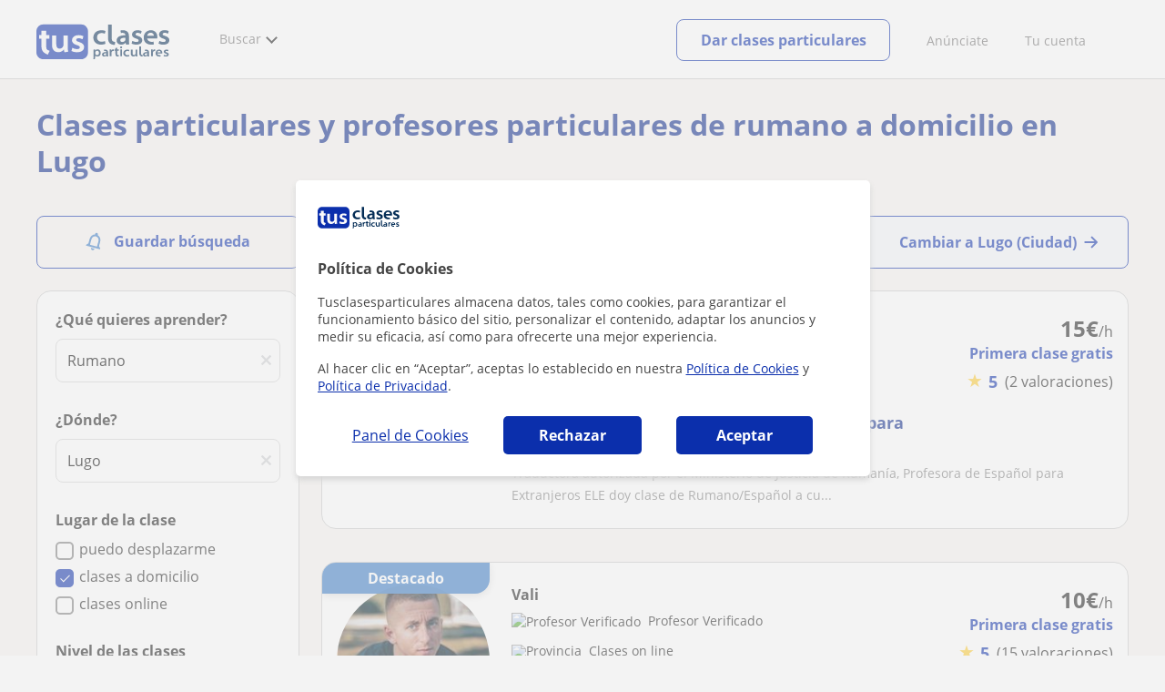

--- FILE ---
content_type: text/html; charset=utf-8
request_url: https://www.tusclasesparticulares.com/buscar/parr-extra-ads.aspx?online=1&idsubcategoria=135
body_size: 3633
content:
<div id="rowExtraAds" class="mg20 mgbottom50">
    <div id="header" class="lowresultstestv2_hidden"><b class="sprite pc"></b><span>Profesores que pueden impartirte clases online de Rumano</span><a href="/online/rumano.aspx" id="lnkonline_desk" class="fl_r fff btnonline" style="margin-top:6px;border-bottom:1px dotted #fff">Ver todos</a></div>
    <div>
        
                <div class="itemv3 highlight" data-link="/online/rumano/ofrezco-clases-online-presenciales-rumano-2529729" data-radialsearch="0"><div class="highlighted">Destacado</div><div class="imgtxt"><div class="img"><div></div><img src="https://d131oejryywhj7.cloudfront.net/p/api/usuario/dup/9pw9W9uG3EgaEISjWRxITLr4iBi_xpI00.jpg/180x180cut/?s=l&r=1" srcset="https://d131oejryywhj7.cloudfront.net/p/api/usuario/dup/9pw9W9uG3EgaEISjWRxITLr4iBi_xpI00.jpg/180x180cut/?s=l&r=1 1x, https://d131oejryywhj7.cloudfront.net/p/api/usuario/dup/9pw9W9uG3EgaEISjWRxITLr4iBi_xpI00.jpg/360x360cut/?s=l&r=1 2x" alt="QUIERES APRENDER RUMANO SIN PARECER UN PATO?" /></div><div class="txt txt-common"><div class="price"><div class="amount"><strong><b>10</b>€</strong>/h</div><div class="free">Primera clase gratis</div><span class="stars-reviews"><span class="star-icon">&#9733;</span><span class="mark">5</span><span class="reviews">(15 valoraciones)</span></span></div><div class="username">Vali</div><div class="badges"><span class="trust"><img data-iurl="https://d1reana485161v.cloudfront.net/img/icons/trusted.svg" alt="Profesor Verificado"/><span>Profesor Verificado</span></span></div><div class="only-desktop"><div class="place"><span><img data-iurl="https://d1reana485161v.cloudfront.net/img/icons/location.svg" alt="Provincia"/></span><span>Clases on line</span></div><div class="subject"><span><img data-iurl="https://d1reana485161v.cloudfront.net/img/icons/subject.svg" alt="Materia"/></span><span>Rumano</span></div><a href="/online/rumano/ofrezco-clases-online-presenciales-rumano-2529729" class="title"><h3>QUIERES APRENDER RUMANO SIN PARECER UN PATO?</h3></a><div class="description">Te gusta aprender nuevos idiomas.Pero te ves torpe y solo te sientes confiado para afirmar o negar.Podemos evitar eso.Te puedo enseñar a ha...</div></div></div></div><div class="txt only-mobile"><div class="place"><span><img data-iurl="https://d1reana485161v.cloudfront.net/img/icons/location.svg" alt="Provincia"/></span><span>Clases on line</span></div><div class="subject"><span><img data-iurl="https://d1reana485161v.cloudfront.net/img/icons/subject.svg" alt="Materia"/></span><span>Rumano</span></div><a href="/online/rumano/ofrezco-clases-online-presenciales-rumano-2529729" class="title"><h3>QUIERES APRENDER RUMANO SIN PARECER UN PATO?</h3></a><div class="description">Te gusta aprender nuevos idiomas.Pero te ves torpe y solo te sientes confiado para afirmar o negar.Podemos evitar eso.Te puedo enseñar a ha...</div><div class="card-buttons"><button class="show-more">ver más</button><button class="contact-tutor" data-redirect="true">Contactar</button></div></div></div>                
            
                <div class="itemv3" data-link="/online/rumano/rumano-nativo-clases-rumano-espanol-2601924" data-radialsearch="0"><div class="imgtxt"><div class="img"><div></div><img src="https://d131oejryywhj7.cloudfront.net/p/images/usuarios/l/r3TlTy302EgaQxzOExlcTKs0WlvSFcRm0.jpg/180x180cut/" srcset="https://d131oejryywhj7.cloudfront.net/p/images/usuarios/l/r3TlTy302EgaQxzOExlcTKs0WlvSFcRm0.jpg/180x180cut/ 1x, https://d131oejryywhj7.cloudfront.net/p/images/usuarios/l/r3TlTy302EgaQxzOExlcTKs0WlvSFcRm0.jpg/360x360cut/ 2x" alt="Rumano nativo da clases de rumano o español" /></div><div class="txt txt-common"><div class="price"><div class="amount"><strong><b>10</b>€</strong>/h</div></div><div class="username">Samuel</div><div class="only-desktop"><div class="place"><span><img data-iurl="https://d1reana485161v.cloudfront.net/img/icons/location.svg" alt="Provincia"/></span><span>Clases on line</span></div><div class="subject"><span><img data-iurl="https://d1reana485161v.cloudfront.net/img/icons/subject.svg" alt="Materia"/></span><span>Rumano</span></div><a href="/online/rumano/rumano-nativo-clases-rumano-espanol-2601924" class="title"><h3>Rumano nativo da clases de rumano o español</h3></a><div class="description">La primera clase es de adaptación, para saber el nivel y poder adaptarme al/la alumno/a. Después vamos dando clases teóricas y algunas prác...</div></div></div></div><div class="txt only-mobile"><div class="place"><span><img data-iurl="https://d1reana485161v.cloudfront.net/img/icons/location.svg" alt="Provincia"/></span><span>Clases on line</span></div><div class="subject"><span><img data-iurl="https://d1reana485161v.cloudfront.net/img/icons/subject.svg" alt="Materia"/></span><span>Rumano</span></div><a href="/online/rumano/rumano-nativo-clases-rumano-espanol-2601924" class="title"><h3>Rumano nativo da clases de rumano o español</h3></a><div class="description">La primera clase es de adaptación, para saber el nivel y poder adaptarme al/la alumno/a. Después vamos dando clases teóricas y algunas prác...</div><div class="card-buttons"><button class="show-more">ver más</button><button class="contact-tutor" data-redirect="true">Contactar</button></div></div></div>                
            
                <div class="itemv3" data-link="/profesores/profesora-rumano-apta-todas-edades-niveles-6609038" data-radialsearch="0"><div class="imgtxt"><div class="img"><div></div><img src="https://d131oejryywhj7.cloudfront.net/p/api/usuario/dup/E2Ei1aEi3kgtO6Adl4uHQJLNIk6IMDXo0.jpg/180x180cut/?s=l&r=1" srcset="https://d131oejryywhj7.cloudfront.net/p/api/usuario/dup/E2Ei1aEi3kgtO6Adl4uHQJLNIk6IMDXo0.jpg/180x180cut/?s=l&r=1 1x, https://d131oejryywhj7.cloudfront.net/p/api/usuario/dup/E2Ei1aEi3kgtO6Adl4uHQJLNIk6IMDXo0.jpg/360x360cut/?s=l&r=1 2x" alt="Profesora de rumano, apta para todas las edades y niveles" /></div><div class="txt txt-common"><div class="price"><div class="amount"><strong><b>35</b>€</strong>/h</div></div><div class="username">Ana</div><div class="only-desktop"><div class="place"><span><img data-iurl="https://d1reana485161v.cloudfront.net/img/icons/location.svg" alt="Provincia"/></span><span>Clases on line</span></div><div class="subject"><span><img data-iurl="https://d1reana485161v.cloudfront.net/img/icons/subject.svg" alt="Materia"/></span><span>Rumano</span></div><a href="/profesores/profesora-rumano-apta-todas-edades-niveles-6609038" class="title"><h3>Profesora de rumano, apta para todas las edades y niveles</h3></a><div class="description">Clases de ejercicios muy prácticos y poca teoria, conversaciones divertidas, practicas, educativas y constructivas, inspiradas en la geogra...</div></div></div></div><div class="txt only-mobile"><div class="place"><span><img data-iurl="https://d1reana485161v.cloudfront.net/img/icons/location.svg" alt="Provincia"/></span><span>Clases on line</span></div><div class="subject"><span><img data-iurl="https://d1reana485161v.cloudfront.net/img/icons/subject.svg" alt="Materia"/></span><span>Rumano</span></div><a href="/profesores/profesora-rumano-apta-todas-edades-niveles-6609038" class="title"><h3>Profesora de rumano, apta para todas las edades y niveles</h3></a><div class="description">Clases de ejercicios muy prácticos y poca teoria, conversaciones divertidas, practicas, educativas y constructivas, inspiradas en la geogra...</div><div class="card-buttons"><button class="show-more">ver más</button><button class="contact-tutor" data-redirect="true">Contactar</button></div></div></div>                
            
                <div class="itemv3" data-link="/profesores/malaga/clases-rumano-espanoles-rumanos-quieren-aprender-espanol-todas-edades-6609598" data-radialsearch="0"><div class="imgtxt"><div class="img"><div></div><img src="https://d131oejryywhj7.cloudfront.net/p/api/usuario/dup/vOXK88Mi3kgk9TM5osz3Qalu8HrguAuw0.jpg/180x180cut/?s=l&r=1" srcset="https://d131oejryywhj7.cloudfront.net/p/api/usuario/dup/vOXK88Mi3kgk9TM5osz3Qalu8HrguAuw0.jpg/180x180cut/?s=l&r=1 1x, https://d131oejryywhj7.cloudfront.net/p/api/usuario/dup/vOXK88Mi3kgk9TM5osz3Qalu8HrguAuw0.jpg/360x360cut/?s=l&r=1 2x" alt="Doy clases de rumano para españoles o a rumanos que quieren aprender español, para todas las edades. " /></div><div class="txt txt-common"><div class="price"><div class="amount"><strong><b>15</b>€</strong>/h</div></div><div class="username">Adriana</div><div class="only-desktop"><div class="place"><span><img data-iurl="https://d1reana485161v.cloudfront.net/img/icons/location.svg" alt="Provincia"/></span><span>Clases on line</span></div><div class="subject"><span><img data-iurl="https://d1reana485161v.cloudfront.net/img/icons/subject.svg" alt="Materia"/></span><span>Rumano</span></div><a href="/profesores/malaga/clases-rumano-espanoles-rumanos-quieren-aprender-espanol-todas-edades-6609598" class="title"><h3>Doy clases de rumano para españoles o a rumanos que quieren aprender español, para todas las edades. </h3></a><div class="description">Tengo 8 años de experiencia en el área lingüístico. He trabajado como revisora de textos, trascripciones, traducción español-rumano, inglés...</div></div></div></div><div class="txt only-mobile"><div class="place"><span><img data-iurl="https://d1reana485161v.cloudfront.net/img/icons/location.svg" alt="Provincia"/></span><span>Clases on line</span></div><div class="subject"><span><img data-iurl="https://d1reana485161v.cloudfront.net/img/icons/subject.svg" alt="Materia"/></span><span>Rumano</span></div><a href="/profesores/malaga/clases-rumano-espanoles-rumanos-quieren-aprender-espanol-todas-edades-6609598" class="title"><h3>Doy clases de rumano para españoles o a rumanos que quieren aprender español, para todas las edades. </h3></a><div class="description">Tengo 8 años de experiencia en el área lingüístico. He trabajado como revisora de textos, trascripciones, traducción español-rumano, inglés...</div><div class="card-buttons"><button class="show-more">ver más</button><button class="contact-tutor" data-redirect="true">Contactar</button></div></div></div>                
            
                <div class="itemv3" data-link="/online/rumano/profesora-rumano-ingles-nivel-ruso-online-6606534" data-radialsearch="0"><div class="imgtxt"><div class="img"><div></div><img src="https://d131oejryywhj7.cloudfront.net/p/api/usuario/dup/dcFknnsh3khl7YyKCbXOTZ4GbdZlITAu0.jpg/180x180cut/?s=l&r=1" srcset="https://d131oejryywhj7.cloudfront.net/p/api/usuario/dup/dcFknnsh3khl7YyKCbXOTZ4GbdZlITAu0.jpg/180x180cut/?s=l&r=1 1x, https://d131oejryywhj7.cloudfront.net/p/api/usuario/dup/dcFknnsh3khl7YyKCbXOTZ4GbdZlITAu0.jpg/360x360cut/?s=l&r=1 2x" alt="Profesora de Rumano, Ingles nivel (B2) y Ruso" /></div><div class="txt txt-common"><div class="price"><div class="amount"><strong><b>10</b>€</strong>/h</div><div class="free">Primera clase gratis</div></div><div class="username">Evelina</div><div class="only-desktop"><div class="place"><span><img data-iurl="https://d1reana485161v.cloudfront.net/img/icons/location.svg" alt="Provincia"/></span><span>Clases on line</span></div><div class="subject"><span><img data-iurl="https://d1reana485161v.cloudfront.net/img/icons/subject.svg" alt="Materia"/></span><span>Rumano</span></div><a href="/online/rumano/profesora-rumano-ingles-nivel-ruso-online-6606534" class="title"><h3>Profesora de Rumano, Ingles nivel (B2) y Ruso</h3></a><div class="description">Soy una profesora paciente y entusiasta, con nivel B2 de inglés y dominio de rumano, español y ruso. Me especializo en la enseñanza a niños...</div></div></div></div><div class="txt only-mobile"><div class="place"><span><img data-iurl="https://d1reana485161v.cloudfront.net/img/icons/location.svg" alt="Provincia"/></span><span>Clases on line</span></div><div class="subject"><span><img data-iurl="https://d1reana485161v.cloudfront.net/img/icons/subject.svg" alt="Materia"/></span><span>Rumano</span></div><a href="/online/rumano/profesora-rumano-ingles-nivel-ruso-online-6606534" class="title"><h3>Profesora de Rumano, Ingles nivel (B2) y Ruso</h3></a><div class="description">Soy una profesora paciente y entusiasta, con nivel B2 de inglés y dominio de rumano, español y ruso. Me especializo en la enseñanza a niños...</div><div class="card-buttons"><button class="show-more">ver más</button><button class="contact-tutor" data-redirect="true">Contactar</button></div></div></div>                
            
                <div class="itemv3" data-link="/profesores/madrid/nativa-rumana-apta-extensamente-ensenanza-habla-idioma-6573265" data-radialsearch="0"><div class="imgtxt"><div class="img"><div></div><img data-iurl="https://d1reana485161v.cloudfront.net/img/common/avatar_0_1.svg" /></div><div class="txt txt-common"><div class="price"><div class="amount"><strong><b>11</b>€</strong>/h</div></div><div class="username">Maria Fernanda</div><div class="only-desktop"><div class="place"><span><img data-iurl="https://d1reana485161v.cloudfront.net/img/icons/location.svg" alt="Provincia"/></span><span>Clases on line</span></div><div class="subject"><span><img data-iurl="https://d1reana485161v.cloudfront.net/img/icons/subject.svg" alt="Materia"/></span><span>Rumano</span></div><a href="/profesores/madrid/nativa-rumana-apta-extensamente-ensenanza-habla-idioma-6573265" class="title"><h3>Soy nativa Rumana apta extensamente para la enseñanza y el habla del idioma </h3></a><div class="description">Enseñar es una de las cosas que más me gustan hacer, el poder ayudar a que alguien. Aprenda y se sienta seguro ante mi enseñanza no hay cos...</div></div></div></div><div class="txt only-mobile"><div class="place"><span><img data-iurl="https://d1reana485161v.cloudfront.net/img/icons/location.svg" alt="Provincia"/></span><span>Clases on line</span></div><div class="subject"><span><img data-iurl="https://d1reana485161v.cloudfront.net/img/icons/subject.svg" alt="Materia"/></span><span>Rumano</span></div><a href="/profesores/madrid/nativa-rumana-apta-extensamente-ensenanza-habla-idioma-6573265" class="title"><h3>Soy nativa Rumana apta extensamente para la enseñanza y el habla del idioma </h3></a><div class="description">Enseñar es una de las cosas que más me gustan hacer, el poder ayudar a que alguien. Aprenda y se sienta seguro ante mi enseñanza no hay cos...</div><div class="card-buttons"><button class="show-more">ver más</button><button class="contact-tutor" data-redirect="true">Contactar</button></div></div></div>                
            
    </div>
</div>

<a href="/online/rumano.aspx" id="button_lowresultsv2">
    <img id="img_arrow" src="https://d1reana485161v.cloudfront.net/img/icons/icn_arrow-right.svg" />
    Ver todos
</a>
<script>
    if ($("#lowresultsv2").length == 0) {
        $('#rowExtraAds #header').removeClass('lowresultstestv2_hidden');
        $("#button_lowresultsv2").remove()
    }
</script>


--- FILE ---
content_type: text/html; charset=UTF-8
request_url: https://www.googletagmanager.com/ns.html?id=GTM-MD3TTF4
body_size: 43
content:
<!DOCTYPE html>


<html lang=en>
<head>
  <meta charset=utf-8>
  <title>ns</title>
</head>
<body>
  

  

  
  

  

  

  

  

  

  

  

  

  

  

  

  

  

  







































<img height="1" width="1" style="border-style:none;" alt="" src="//www.googleadservices.com/pagead/conversion/1063870369/?url=https%3A%2F%2Fwww.tusclasesparticulares.com%2Fdomicilio%2Frumano-en-lugo.aspx&amp;guid=ON&amp;script=0&amp;data="/>















































</body></html>


--- FILE ---
content_type: image/svg+xml
request_url: https://d1reana485161v.cloudfront.net/img/icons/icn_arrow-right.svg
body_size: 640
content:
<svg width="16" height="16" viewBox="0 0 16 16" fill="none" xmlns="http://www.w3.org/2000/svg">
<path fill-rule="evenodd" clip-rule="evenodd" d="M14.3997 7.9667C14.4086 8.18236 14.3307 8.40093 14.1661 8.56559L9.36608 13.3656C9.05366 13.678 8.54713 13.678 8.23471 13.3656C7.92229 13.0532 7.92229 12.5466 8.23471 12.2342L11.669 8.79991H2.40038C1.95856 8.79991 1.60038 8.44174 1.60038 7.99991C1.60038 7.55808 1.95856 7.19991 2.40038 7.19991H11.669L8.2347 3.76559C7.92228 3.45317 7.92228 2.94664 8.2347 2.63422C8.54712 2.3218 9.05365 2.3218 9.36607 2.63422L14.1661 7.43422C14.1661 7.43422 14.1661 7.43422 14.1661 7.43422C14.2252 7.49331 14.2731 7.55935 14.3098 7.6297C14.3225 7.65394 14.3338 7.6787 14.3438 7.70385C14.3764 7.78568 14.3959 7.87416 14.3997 7.9667Z" fill="white"/>
</svg>


--- FILE ---
content_type: application/javascript
request_url: https://d1reana485161v.cloudfront.net/buscadorprofesores_v3.min.js?v=2092
body_size: 5693
content:
function toggleDistricts(){if(filter||(filter=JSON.parse($("#hidSearch_server").val())),!isMVPDistrictsOptimizelyVariation1()||!isDistrictsFilterSet()){$("#divdistrito").hide();$("#districtsfilters").hide();return}$("#divdistrito").show();$("#districtsfilters").show()}function executeOnLoadOptimizelyActions(){IsMobile||toggleDistricts()}function isMVPDistrictsOptimizelyVariation1(){var n,i,t;if(typeof optimizely=="undefined"||typeof window.optimizely.get!="function"||typeof window.optimizely.get("state")!="object"||window.optimizely.get("state").getVariationMap()==="")return!1;for(n=0,i=[{experimentId:55981835091968e2,variation1Id:"4948478102077440"},{experimentId:6581938077564928,variation1Id:"6536320424607744"}];n<i.length;n++)if(t=i[n],window.optimizely.get("state").getVariationMap()[t.experimentId]&&window.optimizely.get("state").getVariationMap()[t.experimentId].id===t.variation1Id)return!0;return!1}function isDistrictsFilterSet(){var n,t,r,i;if(!filter||$("#hidden_available_districts").length===0||$("#hidden_available_districts").val()===""||(n=JSON.parse($("#hidden_available_districts").val()),!n||n.length===0))return!1;for(t=0,r=n;t<r.length;t++)if(i=r[t],i&&(filter.LocalidadId===0&&filter.ProvinciaId===i.ProvinceId||filter.LocalidadId===i.CityId))return!0;return!1}function sendAjaxRequest(n){n===void 0&&(n=0);$.ajax({url:"/api/api/Contact/dmc",dataType:"json",data:{mlparams:$("#hidparamssend").val(),o:!0},type:"POST"}).done(function(t){if(t&&typeof t!="undefined"){var i=JSON.parse(t);i&&i.rc==1?($("#btnEnviarBasicInfo").removeClass("disabled"),$("#btnEncontrar").removeClass("disabled"),$(".form").show(),$(".part1").hide(),$(".part2").show(),Lazy($(window).scrollTop()),n>0&&insertUserEventTracking(n)):(alert("error"),$("#btnEncontrar").removeClass("disabled"))}}).fail(function(){alert("fail");$("#btnEncontrar").removeClass("disabled")})}function validateForm(){clearErrors();var n=!0,i=inputValue("name"),t=inputValue("email");return i||($(".field-text").addClass("error"),$(".error-message.name").show(),n=!1),t||($(".field-email").addClass("error"),$(".error-message.email").show(),n=!1),okConditions()||($("#input_aceptar").addClass("error"),$(".error-message.accept").show(),n=!1),okEmail(t)||(n=!1),n}function clearErrors(){$(".error-message").hide();$(".field-text").removeClass("error");$(".field-email").removeClass("error");$("#input_aceptar").removeClass("error")}function inputValue(n){return $("input[name="+n+"]").val()}function okConditions(){return $("input[name=accept]").prop("checked")}function okEmail(n){return new RegExp("^[a-zA-Z0-9-._]{1,100}@[a-zA-Z0-9-_.]{1,100}[.][a-zA-Z]{2,5}(|.[a-zA-Z]{2,5})$").test(n)}var $,Suggester,le,IsMobile=$("#hidIsMobile").val()=="false"?!1:!0,filter=null,u,isLoggedIn,alertSetPhone,AlertSetPhone,SetPhoneErrorCode;$(function(){function w(n){var i,t,r;(IsMobile&&($("#dFiltros #dFiltrosFields").animate({scrollTop:$(n.currentTarget).parent(".suggestContainer").position().top-40},300),b(n)),i=$(this),i.data("l")!=="1")&&(i.data("l","1"),t={PortalId:i.data("sugg-pid"),StaticSugg:i.data("sugg-ss"),CssExternal:i.data("sugg-css"),SuggestApi:i.data("sugg-api"),IndexType:i.data("sugg-it")},r=t.IndexType=="1"?a:v,t.StaticSugg&&$.ajax({url:t.StaticSugg,dataType:"script",cache:!0}).done(function(){if(Suggester){var n=new Suggester({Portal:t.PortalId,DivContainerSelector:".suggCont-"+t.IndexType,EnableStatistics:!1,CssExternal:t.CssExternal,ApiUrl:t.SuggestApi,IndexType:t.IndexType,LoadTopSuggesters:!1,ShowDymText:!1,CloseOnSelect:!0,Mobile:!0,InitialPayload:r?JSON.parse(r):null,Callback_OnSelect:t.IndexType===1?d:g,SubmitOriginForm:!1});n.Init();t.IndexType===1?y=n:p=n}}))}function b(n){$(n.currentTarget).attr("openned",1);$(".dBuscar").hide();$("#dFiltros .dFiltrosCnt").addClass("suggfocusin")}function k(n){$(n.currentTarget).attr("openned",0);$('.sugg[openned="1"]').length==0&&($(".dBuscar").fadeIn(600),$("#dFiltros .dFiltrosCnt").removeClass("suggfocusin"))}function d(n){n&&n.p&&((n.p.kids&&n.p.kids.length>0||n.p.caids&&n.p.caids.length>0)&&$("#txtbuscar2").val(""),t("txtsubject"),f("mat",n.p.caids,n.p.scids,n.p.kids)&&u(),o())}function g(n){if(i=1,n&&n.p){if(t("sugProvincia"),!f("loc",n.p.prids,n.p.cids,0))return;toggleDistricts();u()}}function u(){$(".sugg-p").hide();IsMobile||n()}function f(n,t,i,r){var u=!1;switch(n){case"loc":t&&t.length>0?filter.ProvinciaId!=t[0]&&(filter.ProvinciaId=t[0],u=!0):(filter.ProvinciaId1!=0&&(filter.ProvinciaId=0),u=!0);i&&i.length>0?filter.LocalidadId!=i[0]&&(filter.LocalidadId=i[0],u=!0):filter.LocalidadId!=0&&(filter.LocalidadId=0,u=!0);break;case"mat":t&&t.length>0||i&&i.length>0?(t&&t.length>0?filter.CategoriaId!=t[0]&&(filter.CategoriaId=t[0],u=!0):filter.CategoriaId=0,i&&i.length>0?i.length>1?filter.MultiSubcatIds!=i.join(",")&&(filter.MultiSubcatIds=i.join(","),filter.SubCategoriaId=0,u=!0):filter.SubCategoriaId!=i[0]&&(filter.SubCategoriaId=i[0],filter.MultiSubcatIds="",u=!0):(filter.SubCategoriaId=0,filter.MultiSubcatIds=""),filter.KeywordId>0&&(u=!0),filter.KeywordId=0):r&&r.length>0&&(filter.KeywordId!=r[0]&&(filter.KeywordId=r[0],u=!0),u&&(filter.CategoriaId=0,filter.SubCategoriaId=0,filter.idsmultisubcat=""))}return u}function t(n){$("#"+n).val()==""?$('.js-reset[data-id="'+n+'"]').hide()&&$("#"+n).css("padding-right","0"):$('.js-reset[data-id="'+n+'"]').show()&&$("#"+n).css("padding-right","30px")}function nt(){var n=JSON.parse($("#hidSearch").val());$("#idprovincia").val(n.ProvinciaId);$("#idlocalidad").val(n.LocalidadId);n.ProvinciaId==0&&n.LocalidadId==0&&$("#sugProvincia").val("");$("#idsubcategoria").val(n.SubCategoriaId);$("#idcategoria").val(n.CategoriaId);n.CategoriaId==0&&n.SubCategoriaId==0&&$("#txtsubject").val("");$("#idsmultisubcat").val(n.MultiSubcatIds);$("#idkeyword").val(n.KeywordId);$("#chkadomicilio").prop("checked",!!n.ADomicilio);n.ADomicilio==0?$("#coche").css("color","#A3A5AB"):$("#coche").css("color",r);$("#chkonline").prop("checked",!!n.Online);n.Online==0?$("#tele").css("color","#A3A5AB"):$("#tele").css("color",r);$("#chkpresenciales").prop("checked",!!n.Presenciales);n.Presenciales==0?$("#casa").css("color","#A3A5AB"):$("#casa").css("color",r);$("#chkpreescolar").prop("checked",!!n.Preescolar);n.Preescolar==0?$("#schkpreescolar").removeClass("checked"):$("#schkpreescolar").addClass("checked");$("#chkprimaria").prop("checked",!!n.Primaria);n.Primaria==0?$("#schkprimaria").removeClass("checked"):$("#schkprimaria").addClass("checked");$("#chkeso").prop("checked",!!n.ESO);n.ESO==0?$("#schkeso").removeClass("checked"):$("#schkeso").addClass("checked");$("#chkbachillerato").prop("checked",!!n.Bachillerato);n.Bachillerato==0?$("#schkbachillerato").removeClass("checked"):$("#schkbachillerato").addClass("checked");$("#chkuniversidad").prop("checked",!!n.Universidad);n.Universidad==0?$("#schkuniversidad").removeClass("checked"):$("#schkuniversidad").addClass("checked");$("#chkadultos").prop("checked",!!n.Adultos);n.Adultos==0?$("#schkadultos").removeClass("checked"):$("#schkadultos").addClass("checked");$("#chkiniciacion").prop("checked",!!n.nivelIdiomaIniciacion);n.nivelIdiomaIniciacion==0?$("#schkiniciacion").removeClass("checked"):$("#schkiniciacion").addClass("checked");$("#chkbajo").prop("checked",!!n.nivelIdiomaBajo);n.nivelIdiomaBajo==0?$("#schkbajo").removeClass("checked"):$("#schkbajo").addClass("checked");$("#chkmedio").prop("checked",!!n.nivelIdiomaMedio);n.nivelIdiomaMedio==0?$("#schkmdeio").removeClass("checked"):$("#schkmedio").addClass("checked");$("#chkalto").prop("checked",!!n.nivelIdiomaAlto);n.nivelIdiomaAlto==0?$("#schkalto").removeClass("checked"):$("#schkalto").addClass("checked");$("body").hasClass("search-page-v3")?($("#chkincompany2").prop("checked",!!n.InCompany),n.InCompany==0?$("#schkincompany2").removeClass("checked"):$("#schkincompany2").addClass("checked")):($("#chkincompany").prop("checked",!!n.InCompany),n.InCompany==0?$("#schkincompany").removeClass("checked"):$("#schkincompany").addClass("checked"));$("#chkrecomendaciones").prop("checked",!!n.Recomendaciones);n.Recomendaciones==0?$("#schkrecomendaciones").removeClass("checked"):$("#schkrecomendaciones").addClass("checked");$("#chkacademias").prop("checked",n.ClienteId==-1?!0:!1);n.Recomendaciones==0?$("#schkacademias").removeClass("checked"):$("#schkacademias").addClass("checked");$("#txtbuscar2").val(n.Texto);i=n.origenLocalidad;$(".chkprices").removeProp("checked");$(".price-option").removeClass("checked");$(".price-option").each(function(t,i){var r=$("#"+$(i).data("chck")),u=parseFloat(r.data("min"));u<n.pricemin||u>=n.pricemax||(r.prop("checked","checked"),$(i).addClass("checked"))})}function n(){le("#form2")?$("#form2").submit():$("form").submit()}function tt(){filter.Online=0;$("#chkonline").removeClass("checked");$("#schkonline").removeClass("checked")}function it(){e();IsMobile||n()}function e(){filter.pricemin=rt();filter.pricemax=ut()}function rt(){var n=$(".chkprices:checked:first");return n.length===0?0:parseFloat(n.data("min"))}function ut(){var n=$(".chkprices:checked:last");return n.length===0?0:parseFloat(n.data("max"))}function ft(){filter.Presenciales=$("#chkpresenciales").is(":checked")?1:0;filter.ADomicilio=$("#chkadomicilio").is(":checked")?1:0;filter.Online=$("#chkonline").is(":checked")?1:0;IsMobile||n()}function et(n){$("#divtipoclase li .wcheckboxact").each(function(){this.id!=n.id&&($(this).removeClass("checked"),$("#"+$(this).data("chck")).prop("checked",!1))})}function o(){filter.CategoriaId==1?($("#divnivelclase_idiomas").show(),$("#titleniveles").html($("#titleniveles").data("txtalumnosde"))):(filter.nivelIdiomaIniciacion=0,filter.nivelIdiomaBajo=0,filter.nivelIdiomaMedio=0,filter.nivelIdiomaAlto=0,$("#schkiniciacion, #schkbajo, #schkmdeio, #schkalto").removeClass("checked"),$("#divnivelclase_idiomas").hide(),$("#titleniveles").html($("#titleniveles").data("txtnivelclases")))}function s(){filter&&(filter.ADomicilio!=undefined&&(filter.ADomicilio=$("#chkadomicilio").is(":checked")?1:0),filter.Online!=undefined&&(filter.Online=$("#chkonline").is(":checked")?1:0),filter.Presenciales!=undefined&&(filter.Presenciales=$("#chkpresenciales").is(":checked")?1:0),filter.Preescolar=$("#chkpreescolar").is(":checked")?1:0,filter.Primaria=$("#chkprimaria").is(":checked")?1:0,filter.ESO=$("#chkeso").is(":checked")?1:0,filter.Bachillerato=$("#chkbachillerato").is(":checked")?1:0,filter.Universidad=$("#chkuniversidad").is(":checked")?1:0,filter.Adultos=$("#chkadultos").is(":checked")?1:0,filter.InCompany=$("body").hasClass("search-page-v3")?$("#chkincompany2").is(":checked")?1:0:$("#chkincompany").is(":checked")?1:0,filter.ClienteId=$("#chkacademias").is(":checked")?-1:0,filter.Recomendaciones=$("#chkrecomendaciones").is(":checked")?1:0,filter.Texto=$("#txtbuscar2").val(),filter.nivelIdiomaIniciacion=$("#chkiniciacion").is(":checked")?1:0,filter.nivelIdiomaBajo=$("#chkbajo").is(":checked")?1:0,filter.nivelIdiomaMedio=$("#chkmedio").is(":checked")?1:0,filter.nivelIdiomaAlto=$("#chkalto").is(":checked")?1:0,filter.origenLocalidad=i,e(),filter.districtsIds=[],isDistrictsFilterSet()&&$("#seldistrito").length>0&&$("#seldistrito").val()!==""&&(filter.districtsIds=$("#seldistrito").val().split(",")));$("#hidSearch").val(JSON.stringify(filter))}function ot(){if($("#filradialsearch").length!=0&&$("#filradialsearch").val()!="0"&&$("#pagination").length!=0&&$("#lastsearch").length!=0){var t=JSON.parse($("#pagination").val()),n={};n.filter=JSON.parse($("#lastsearch").val());n.adsviewed=t.Ids;$.getJSON("/api/api/adgrid/gsr?srads="+JSON.stringify(n)).done(function(t){if(t!=null&&t!=undefined&&t.GridRows!=undefined){if($("#Graella .parr-pagination").length>0)$(t.GridRows).insertBefore($("#Graella .parr-pagination").parent().parent());else{$("#Graella tbody").append(t.GridRows);var i=parseInt(t.Total)+n.adsviewed.length;let r=document.querySelector("td.lowresults").closest("tr");r.parentNode.appendChild(r);n.filter.NumResults<=i&&(r.style.display="none");$("div.itemv3").off("click.itemv3").on("click.itemv3",function(n){n.target.className!=="contact-tutor"?window.location=$(this).data("link"):window.location.href=$(this).data("link")+"#contactar2"})}if(t.Pagination!=undefined&&t.Pagination!=""&&$("#Graella tbody").append(t.Pagination),$("#filradialsearch").length>0&&$("#filradialsearch").val()=="0")$("#Graella").on("click",".parr-pagination .ancpag",function(n){n.preventDefault()})}})}}function h(){$(".cdm-modal").toggleClass("flex");setTimeout(function(){$(".cdm-modal").toggleClass("show")},1)}function st(){$("#hidden_id_localidad").val("");$("#hidden_id_provincia").val("");var n=$(this).val(),t=$("#hidden_url_suggest").val()+"search/suggest?q="+n+"&p="+$("#hidden_pid").val()+"&it=2";if(!n||n.length<3){c();return}$.ajax({type:"GET",url:t}).done(function(n){n.Suggests!=null&&n.Suggests.length>0?(ht(n.Suggests),$("#cerca_de_mi_modal .suggest-results").fadeIn()):c()}).fail(function(){console.log("error")})}function c(){$(".suggest-results").hide();$(".suggest-results").empty()}function ht(n){var t;for($(".suggest-results").empty(),t=0;t<n.length;t++){var i=!1,r=0,u=0;(n[t].p.cids||n[t].p.prids)&&(i=!0,n[t].p.cids&&(u=n[t].p.cids[0]),n[t].p.prids&&(r=n[t].p.prids[0]));i&&$("#cerca_de_mi_modal .suggest-results").append('<div data-word="'+n[t].t+'" data-cid="'+u+'" + " data-prid="'+r+'">'+n[t].th+"<\/div>")}}function ct(){i=2;h();var n=[$(this).data("prid")],t=[$(this).data("cid")];$("#idprovincia").val(n);$("#idlocalidad").val(t);$("#sugProvincia").val($(this).data("word"));f("loc",n,t,0)&&u();$("#hidIsMobile").val()=="true"&&$("#lnkBuscar").click()}function lt(){$("#hid_load_user_type_sticky").length&&$("#user_type_sticky_control").load("/controls/LoadControl.aspx?control=parrilla/UserTypeSticky",function(){var n=$("#user_type_sticky"),t=!1;$(window).scroll(function(){$(this).scrollTop()>50&&!t&&(n.fadeIn(),n.css("display","flex"),t=!0,sendEventToGoogleAnalytics4({category:"usertypeparrillaquestion"}))});n.find(".close").on("click",function(){n.fadeOut();l(-1);sendEventToGoogleAnalytics4({category:"usertypeclosequestion"})});$(".user-type-button").on("click",function(){var n=$(this).data("value");l(n);sendEventToGoogleAnalytics4({category:"usertypeparrilla"})})})}function l(n){var t=getTCPUICookie(),i={userId:0,email:"",userType:n};t!=null&&(i={userId:t.u,email:t.e,userType:n});$.ajax({url:"/api/api/usuario/set-user-type",method:"POST",contentType:"application/json",data:JSON.stringify(i),success:function(){$("#user_type_sticky").fadeOut()}})}var i=0,a=null,v=null,y=null,p=null,r="#000";$(".suggestContainer").on("keyup","input.sugg",function(){t(this.id)});$(".suggestContainer").on("focus","input.sugg",w);if(IsMobile)$(".suggestContainer").on("blur","input.sugg",k);else{$(".filerslist").on("change",".chkfilters",function(){n()});$("#seldistrito").on("change",function(){n()})}$("#dFiltrosHeader div #close").click(function(){nt()});$("form").submit(function(){s();filter!=null&&typeof filter.districtsIds!="undefined"&&filter.districtsIds.length>0&&typeof optimizelyEdge!="undefined"&&window.optimizelyEdge.push({type:"event",eventName:"mvp_districts_district_chosen"})});$("#lnkBuscar").click(function(){n()});$(".listing_filters").on("click",".wcheckprov",function(){tt();$(this).hasClass("checked")?(filter.ProvinciaId=0,filter.LocalidadId=0):filter.ProvinciaId=$(this).data("chck").substring(5);n()});$("#divtipoclase .wcheckboxact").on("click",function(){et(this)});$("#divtipoclase").on("change",".chktp",function(){ft(this)});$("#divprices").on("change",".chkprices",function(){it(this)});$("#busprof3 .tfind").keypress(function(t){t.keyCode==13&&(IsMobile||n())});$("#busprof3 .moreprov a").click(function(n){n.preventDefault();$("#ulprovincias").load("/buscar/provincias.aspx")});$(".js-reset").on("click",function(){$(this).hide();var t=$(this).data("id");t=="txtsubject"?(filter.CategoriaId=0,filter.SubCategoriaId=0,filter.KeywordId=0,filter.MultiSubcatIds="",o()):(filter.ProvinciaId=0,filter.LocalidadId=0);$("#"+t).val("");IsMobile||n()});$(".js-restablecer").click(function(){filter=null;n()});$("#btnonline").click(function(){$("span[id='schkonline'][data-chck='chkonline']").click()});$(document).ready(function(){filter=$("#hidSearch_server").val()!=""?JSON.parse($("#hidSearch_server").val()):{};s();t("txtsubject");t("sugProvincia");ot();lt();IsMobile&&toggleDistricts()});$("#cerca_de_mi_modal .cdm-row button, #cerca_de_mi_modal .cdm-modal div.x").on("click",h);$("#cerca_de_mi_modal .suggest").on("keyup paste",st);$("#cerca_de_mi_modal .suggest-results").on("click","div",ct)});u=getTCPUICookie();isLoggedIn=!1;u!=null&&u.e!=null&&(isLoggedIn=!0);$("#formBasicInfo div.close").on("click",function(){clearErrors();$(".form").hide();$(".part1").hide();$(".part2").hide()});$("#bannerEncuentraProfesor").on("click","#btnEncontrar",function(){isLoggedIn?($("#btnEncontrar").addClass("disabled"),sendAjaxRequest(5)):($(".form").show(),$(".part1").show())});$("#btnEnviarBasicInfo").on("click",function(){validateForm()&&($("#btnEnviarBasicInfo").addClass("disabled"),$("div#bannerEncuentraProfesor").load("/controls/loadcontrol.aspx?control=BannerEncontramosProfesoresParrilla&e="+inputValue("email")+"&u="+encodeURI(inputValue("name"))+"&t="+inputValue("phone"),function(){sendAjaxRequest()}))});$("#numPage").val()>=3&&(isLoggedIn?$("div#bannerEncuentraProfesor").load("/controls/loadcontrol.aspx?control=BannerEncontramosProfesoresParrilla&e="+u.e+"&u="+u.u):$("div#bannerEncuentraProfesor").load("/controls/loadcontrol.aspx?control=BannerEncontramosProfesoresParrilla"));AlertSetPhone=function(){function n(){this.bindEvents()}return n.prototype.bindEvents=function(){$("div.alert-set-phone a.skip").on("click",function(){$("div.alert-set-phone").hide()});$("div.alert-set-phone button.close").on("click",function(){$("div.alert-set-phone").hide()});$("div.alert-set-phone form").on("submit",this.setPhone)},n.prototype.setPhone=function(n){if(n.preventDefault(),alertSetPhone.removeErrors(),alertSetPhone.validateFields()){$('div.alert-set-phone input[type="submit"]').prop("disabled",!0);var t="e="+$("div.alert-set-phone input#hidden_token").val()+"&Phone="+$('div.alert-set-phone input[type="tel"]').val();fetch("/api/api/usuario/set-phone/",{method:"POST",body:t,headers:{Accept:"*/*","Content-Type":"application/x-www-form-urlencoded"}}).then(function(n){if(!n.ok){alertSetPhone.showResultError(SetPhoneErrorCode.Unknown);return}n.json().then(function(n){if(n.ErrorCode===SetPhoneErrorCode.NoError){$("div.alert-set-phone").hide();return}alertSetPhone.showResultError(n.ErrorCode)})})}},n.prototype.removeErrors=function(){$("div.alert-set-phone div.phone > div.error span").hide();$("div.alert-set-phone div.terms > div.error").hide();$("div.alert-set-phone div.submit > div.error span").hide()},n.prototype.validateFields=function(){return $('div.alert-set-phone input[type="tel"]').val()===""?($("div.alert-set-phone div.phone > div.error > span.empty").show(),!1):$('div.alert-set-phone input[type="checkbox"]').length>0&&!$('div.alert-set-phone input[type="checkbox"]')[0].checked?($("div.terms > div.error").show(),!1):!0},n.prototype.showResultError=function(n){switch(n){case SetPhoneErrorCode.NoError:$("div.alert-set-phone").hide();break;case SetPhoneErrorCode.Unknown:case SetPhoneErrorCode.UserNotFound:$("div.alert-set-phone div.submit > div.error > span.unknown").show();break;case SetPhoneErrorCode.PhoneExists:$("div.alert-set-phone div.phone > div.error > span.existing").show();break;case SetPhoneErrorCode.EmptyPhone:$("div.alert-set-phone div.phone > div.error > span.empty").show();break;case SetPhoneErrorCode.NotValidPhone:$("div.alert-set-phone div.phone > div.error > span.not-valid").show()}$('div.alert-set-phone input[type="submit"]').prop("disabled",!1)},n}(),function(n){n[n.NoError=-1]="NoError";n[n.Unknown=0]="Unknown";n[n.UserNotFound=1]="UserNotFound";n[n.PhoneExists=2]="PhoneExists";n[n.EmptyPhone=3]="EmptyPhone";n[n.NotValidPhone=4]="NotValidPhone"}(SetPhoneErrorCode||(SetPhoneErrorCode={}));